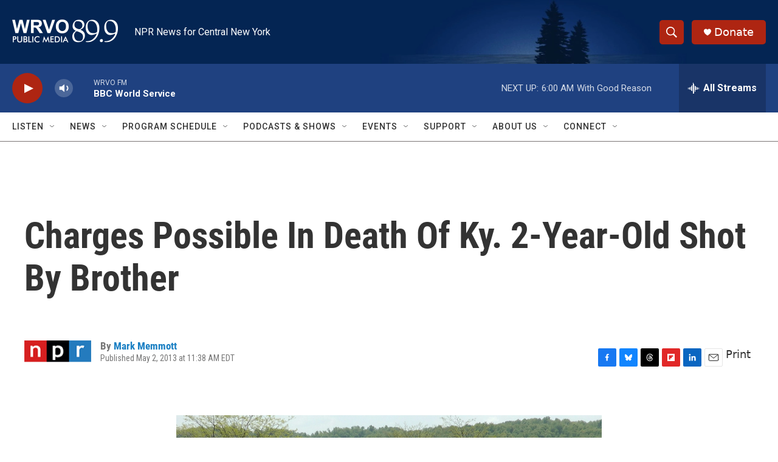

--- FILE ---
content_type: text/html; charset=utf-8
request_url: https://www.google.com/recaptcha/api2/aframe
body_size: 268
content:
<!DOCTYPE HTML><html><head><meta http-equiv="content-type" content="text/html; charset=UTF-8"></head><body><script nonce="XSdck-CYHyxLmLkj9mc6GA">/** Anti-fraud and anti-abuse applications only. See google.com/recaptcha */ try{var clients={'sodar':'https://pagead2.googlesyndication.com/pagead/sodar?'};window.addEventListener("message",function(a){try{if(a.source===window.parent){var b=JSON.parse(a.data);var c=clients[b['id']];if(c){var d=document.createElement('img');d.src=c+b['params']+'&rc='+(localStorage.getItem("rc::a")?sessionStorage.getItem("rc::b"):"");window.document.body.appendChild(d);sessionStorage.setItem("rc::e",parseInt(sessionStorage.getItem("rc::e")||0)+1);localStorage.setItem("rc::h",'1768633490710');}}}catch(b){}});window.parent.postMessage("_grecaptcha_ready", "*");}catch(b){}</script></body></html>